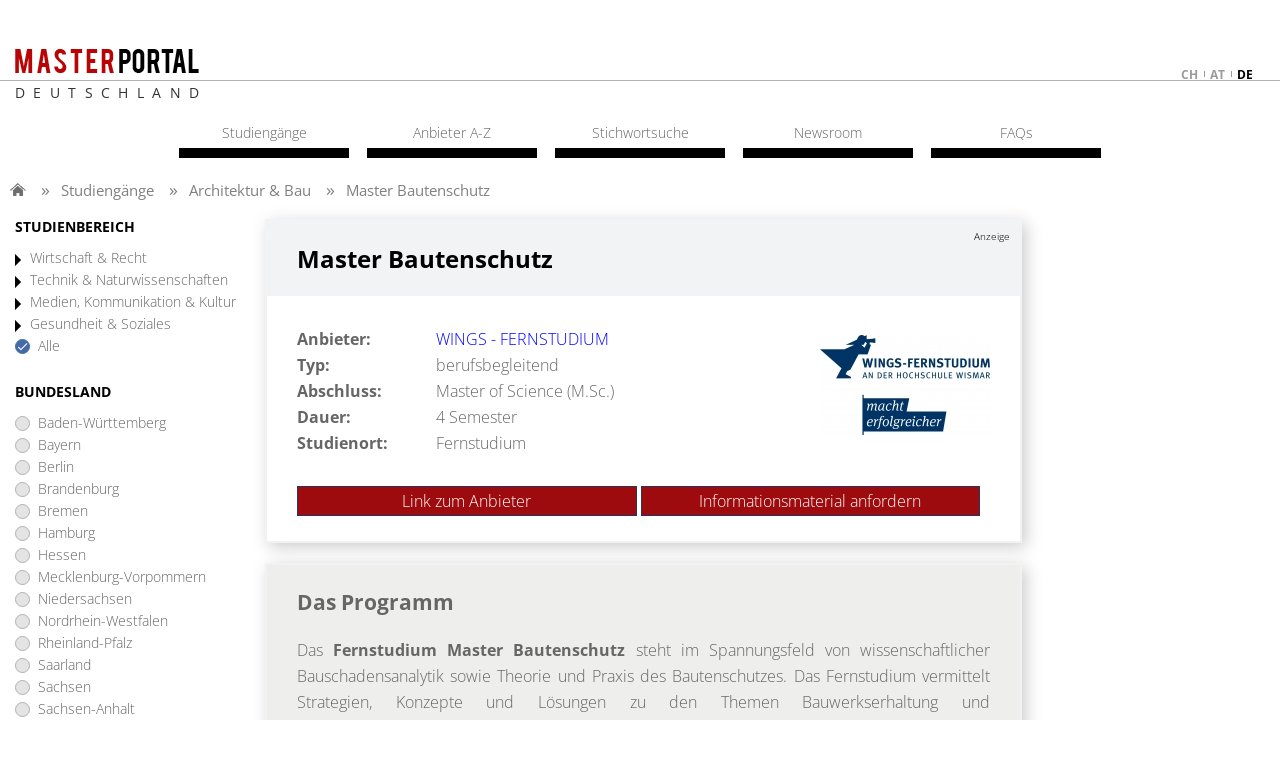

--- FILE ---
content_type: text/html;charset=UTF-8
request_url: https://www.postgraduate-master.de/studiengang/master_bautenschutz-4073.htm
body_size: 12196
content:
<!-- Deutschland Deutschland --><!DOCTYPE html>
<html lang="de">
<head>
  <meta charset="UTF-8">
  
  <meta name="viewport" content="width=device-width, initial-scale=1.0">
  <meta name="publisher" content="plus Media GmbH">
  <meta name="copyright" content="(c) plus Media GmbH">
  <meta name="author" content="plus Media GmbH">
  <meta name="audience" content="all, alle">
  <meta name="Page-type" content="Bildungsportal">
  <meta name="expires" content="NEVER">
  <meta name="description" content="Alles über den Studiengang Master Bautenschutz | WINGS - FERNSTUDIUM &#10003; Informationen zu &#10038; Berufsfeld und Zielpublikum &#10038; Schwerpunkte &#10038; Curriculum &#10038; Aufnahme und Zugangsvoraussetzungen">
  
  <link rel="icon" type="image/png" href="/favicon.png" />
  
   
  <meta name="robots" content="INDEX,FOLLOW">  
  <title>Master Bautenschutz | WINGS - FERNSTUDIUM</title>
  
  
 <!--   Cookie Script https://github.com/orestbida/cookieconsent -->
  <link rel="stylesheet" href="/css/cookieconsent.css">
  <style>
      :root  {
          --cc-overlay-bg: rgba(4,6,8,.60);
      }
      /*#cc--main #c-bns {*/
      /*    display: flex;*/
      /*    flex-direction: column-reverse;*/
      /*}*/
  </style>
  <script defer src="/js/cookieconsent.js"></script>
  
  <script>
      window.addEventListener('load', function(){
  
          // obtain plugin
          var cc = initCookieConsent();
  
          // run plugin with your configuration
          cc.run({
              current_lang: 'de',
              autoclear_cookies: true,                   // default: false
              page_scripts: true,                        // default: false
              force_consent: true,                       // default: false
              cookie_name: 'consent_managment',          // default: 'cc_cookie'
  
              // mode: 'opt-in'                          // default: 'opt-in'; value: 'opt-in' or 'opt-out'
              // delay: 0,                               // default: 0
              // auto_language: '',                      // default: null; could also be 'browser' or 'document'
              // autorun: true,                          // default: true
              // force_consent: false,                   // default: false
              // hide_from_bots: false,                  // default: false   !!!
              // remove_cookie_tables: false             // default: false
              // cookie_name: 'cc_cookie',               // default: 'cc_cookie'
              // cookie_expiration: 182,                 // default: 182 (days)
              // cookie_necessary_only_expiration: 182   // default: disabled
              // cookie_domain: location.hostname,       // default: current domain
              // cookie_path: '/',                       // default: root
              // cookie_same_site: 'Lax',                // default: 'Lax'
              // use_rfc_cookie: false,                  // default: false
              // revision: 0,                            // default: 0
  
              gui_options: {
                  consent_modal: {
                      layout: 'cloud',               // box/cloud/bar
                      position: 'middle center',     // bottom/middle/top + left/right/center
                      transition: 'slide',           // zoom/slide
                      swap_buttons: false            // enable to invert buttons
                  },
                  settings_modal: {
                      layout: 'box',                 // box/bar
                      // position: 'left',           // left/right
                      transition: 'slide'            // zoom/slide
                  }
              },
  
              onFirstAction: function(user_preferences, cookie){
                  // callback triggered only once on the first accept/reject action
                  logConsent(cc);
              },
  
              onAccept: function (cookie) {
                  // callback triggered on the first accept/reject action, and after each page load
              },
  
              onChange: function (cookie, changed_categories) {
                  // callback triggered when user changes preferences after consent has already been given
                  logConsent(cc);
              },
  
              languages: {
                  'de': {
                      consent_modal: {
                          title: 'Cookies und Dienste von Drittanbietern',
                          description: 'Wir verwenden Cookies und Dienste von Drittanbietern um Darstellung und Performance zu verbessern und um besser zu verstehen wie unsere Website verwendet wird. <button type="button" data-cc="c-settings" class="cc-link">Individuelle Einstellungen</button>',
                          primary_btn: {
                              text: 'Alle erlauben',
                              role: 'accept_all'              // 'accept_selected' or 'accept_all'
                          },
                          secondary_btn: {
                              text: 'Nur notwendige erlauben',
                              role: 'accept_necessary'        // 'settings' or 'accept_necessary'
                          }
                      },
                      settings_modal: {
                          title: 'Einstellungen zur Einwilligungsverwaltung (Consent Management)',
                          save_settings_btn: 'Einstellungen speichern',
                          accept_all_btn: 'Alle akzeptieren',
  //                             reject_all_btn: 'Technische notwendige akzeptieren',
                          close_btn_label: 'Schließen',
                          cookie_table_headers: [
                              {col1: 'Name'},
                              {col2: 'Domain'},
                              {col3: 'Expiration'},
                              {col4: 'Description'}
                          ],
                          blocks: [
                              {
                                  title: 'Einstellungen zur Zustimmung von Cookies und Diensten von Drittanbietern',
                                  description: 'Einige davon sind technisch notwendig, andere erleichtern Ihnen die Nutzung oder helfen uns unsere Website zu verbessern. Sie können für jede Kategorie eine separate Einstellung vornehmen. Für weitere Details lesen Sie bitte unsere <a href="/s/impressum.htm" class="cc-link">Datenschutzerklärung</a>.'
                              }, {
                                  title: 'Technisch notwendige',
                                  description: 'Diese Cookies und Dienste sind notwendig für den Betrieb der Seite. ',
                                  toggle: {
                                      value: 'necessary',
                                      enabled: true,
                                      readonly: true          // cookie categories with readonly=true are all treated as "necessary cookies"
                                  },
                                  cookie_table: [             // list of all expected cookies
                                      {
                                          col1: 'consent_managment',       // match all cookies starting with "_ga"
                                          col2: 'Diese Seite',
                                          col3: '6 Monate',
                                          col4: 'Cookie merkt sich Einstellungen der Cookie/Drittanbieter Zustimmung.',
                                          is_regex: true
                                      },
                                      {
                                          col1: 'FHID',
                                          col2: 'Diese Seite',
                                          col3: '5 Tage',
                                          col4: 'Unser Cookie für Anmeldung und Einstellungen.',
                                      },
                                  ]
                              },
  
  //                                 {
  //                                   title: 'Funktionelle Cookies',
  //                                   description: 'Diese Cookies dienen dazu die Funktionalität der Website für Sie zu verbessern bzw. zu erweitern. Beispiele: Schriftarten, Emojis, externe Benutzeroberflächen-Module',
  //                                   toggle: {
  //                                       value: 'functional',
  //                                       enabled: false,
  //                                       readonly: false
  //                                   }
  //                                 },
  
  
                              {
                                  title: 'Marketing Cookies',
                                  description: 'Wir setzen Marketing-Tools von Drittanbietern ein um die Nutzung unserer Website zu analysieren und die Benutzerfreundlichkeit zu verbessern.',
                                  toggle: {
                                      value: 'analytics',     // your cookie category
                                      enabled: false,
                                      readonly: false
                                  },
                                  cookie_table: [             // list of all expected cookies
                                      {
                                          col1: '^__g',       // match all cookies starting with "__utm"
                                          col2: 'Google',
                                          col3: 'Bis zu einem Jahr',
                                          col4: 'Analytics Zugriffstatistik und Tag Manager',
                                          is_regex: true
                                      },
  //                                         {
  //                                             col1: '_gid',
  //                                             col2: 'google.com',
  //                                             col3: '1 day',
  //                                             col4: 'description ...',
  //                                         }
                                  ]
                              }
  //                                 , {
  //                                     title: 'More information',
  //                                     description: 'For any queries in relation to our policy on cookies and your choices, please <a class="cc-link" href="#yourcontactpage">contact us</a>.',
  //                                 }
                          ]
                      }
                  }
              }
          });
      });

      function logConsent(cc){

          // Retrieve all the fields
          //const cookie = cc.getCookie();
          const preferences = cc.getUserPreferences();

          // add the current site. e.g. www.studieren-studium.com
          preferences.site = window.location.hostname;

          // Send the data to your backend
          // const fetchOrigin = 'http://localhost:8040';
          const fetchOrigin = 'https://www.studieren-studium.com';

          fetch(fetchOrigin + '/infrastructure/cookieScriptLog', {
              method: 'POST',
              headers: {
                  'Content-Type': 'application/json'
              },
              body: JSON.stringify(preferences)
          });

          // console.log('Logged cookie consent', preferences);
      }
  </script>    
  
  
    <!-- Google Tag Manager -->
  <script type="text/plain" data-cookiecategory="analytics">(function(w,d,s,l,i){w[l]=w[l]||[];w[l].push({'gtm.start':
  new Date().getTime(),event:'gtm.js'});var f=d.getElementsByTagName(s)[0],
  j=d.createElement(s),dl=l!='dataLayer'?'&l='+l:'';j.async=true;j.src=
  'https://www.googletagmanager.com/gtm.js?id='+i+dl;f.parentNode.insertBefore(j,f);
  })(window,document,'script','dataLayer','GTM-TPPGSC6');</script>
  <!-- End Google Tag Manager -->
  
  <!-- include the site stylesheet -->
    
      <link rel="canonical" href="https://www.wings.hs-wismar.de/de/fernstudium_master/master_bautenschutz" />
    
  <link media="all" rel="stylesheet" href="/css/main.css?1713872127">
  <link media="all" rel="stylesheet" href="/css/main-custom.css?1667808944">  
    
  <!-- include jQuery library -->
    <script src="/js/jquery-1.12.4.min.js"></script>
  
  <!-- include custom JavaScript -->
    <script src="/js/jquery.main.js" defer></script>
  
    
  
  <!--   Make Google Analytics compatible with cookie script -->
  <script>
    // Manually create Google analytics ga() function independent on consent for tracking
    // This is necessary for the new cookie script, which takes around .5sec to load
    // the Google Analytics JS. If we define ga() like this beforehand, we don't break
    // page impression trackings which occur before Google Analytics is loaded.
    // Events are simply queued in the ga array, and then processed once Analyics JS is loaded
    // E.g. ga('send', 'event', 'presentation', 'impression', '123456');
    window['ga'] = window['ga'] || function() {
      (window['ga'].q = window['ga'].q || []).push(arguments)
    }
    // Configure and queue pageview tracking (Only processed once Analytics js is loaded)
    ga('create', 'UA-2034375-5', 'auto');
    ga('send', 'pageview');

    // Old custom function for email links utilityFunctions.php::makeEMailUrl()
    function correctURL(url){
      url.href = url.href.replace(/\(at\)/, "@");
    }    
  </script>
  
  <script type="text/plain" data-cookiecategory="analytics">
    // Minified google code demystified:
    // https://developers.google.com/analytics/devguides/collection/analyticsjs/tracking-snippet-reference
    // https://stackoverflow.com/a/22717237
  
    (function(i,s,o,g,r,a,m){i['GoogleAnalyticsObject']=r;i[r]=i[r]||function(){
    (i[r].q=i[r].q||[]).push(arguments)},i[r].l=1*new Date();a=s.createElement(o),
    m=s.getElementsByTagName(o)[0];a.async=1;a.src=g;m.parentNode.insertBefore(a,m)
    })(window,document,'script','//www.google-analytics.com/analytics.js','ga');
  </script>    
  
</head>



<body>
  <!-- main container of all the page elements -->
  <div id="wrapper">
  
    <!-- header of the site -->
    <div id="header">
      <div class="container">
        <strong class="logo">
          <a href="/"><img src="/images/logo.png" alt="master portal"></a>
          <span class="logo-subline"
                          style="letter-spacing: 8.4px;"
                      >
          
          Deutschland</span>
        </strong>
        
        <ul class="language-list hidden-mobile">
                      <li>
              <a href="https://www.postgraduate-master.ch">
                ch              </a>
            </li>
                      <li>
              <a href="https://www.postgraduate-master.at">
                at              </a>
            </li>
                      <li class="active">
              <a href="https://www.postgraduate-master.de">
                de              </a>
            </li>
                  </ul>
        
        <div class="burger-button hidden-desktop">
          <a href="#mobile-nav"><img src="/images/burger-button.png"></a>
        </div>
      </div>
    <!-- end of header -->
    </div>
    
    <!-- contains main informative part of the site -->
    <main id="main">
    
              <div id="breadcrumbs_container">
          <ul id='breadcrumbs'>
  <li class='first'>  </li>
<li><a href="/">Studiengänge</a>
</li>
<li><a href="/architektur_bau.htm">Architektur & Bau</a>
</li>
<li>Master Bautenschutz</li>
</ul>

        </div>
          
    
      <div class="container">
        <!-- contain sidebar of the page -->
        <aside id="sidebar" class="sidebar">
        
          <!-- Nach Bereich -->
          <div class="open-close">
            <a class="outer-opener">STUDIENBEREICH</a>
            <div class="outer-slide">
            	            
                                              <div class="inner-open-close">
                  <a href="#" class="inner-opener">
                    Wirtschaft & Recht                  </a>
                                      <div class="inner-slide">
                      <ul class="sidebar-menu">                
                        <li class=""><a href="/betriebswirtschaft_bwl.htm">Betriebswirtschaft</a></li>
<li class=""><a href="/consulting.htm">Consulting</a></li>
<li class=""><a href="/finanzwesen_steuerwesen_controlling.htm">Finanz- und Steuerwesen, Controlling</a></li>
<li class=""><a href="/immobilienmanagement_facilitymanagement.htm">Immobilien- und Facilitymanagement</a></li>
<li class=""><a href="/logistikmanagement_supply_chain_management.htm">Logistik, Supply Chain Management</a></li>
<li class=""><a href="/management_unternehmensfuehrung.htm">Management, Unternehmensführung</a></li>
<li class=""><a href="/marketing_verkauf_unternehmenskommunikation.htm">Marketing, Verkauf, Unternehmenskommunikation</a></li>
<li class=""><a href="/personalwesen.htm">Personalwesen</a></li>
<li class=""><a href="/recht.htm">Recht</a></li>
<li class=""><a href="/tourismusmanagement_sportmanagement_eventmanagement.htm">Tourismus, Sport- und Eventmanagement</a></li>
<li class=""><a href="/wirtschaft_technik.htm">Wirtschaft & Technik</a></li>
<li class=""><a href="/wirtschaft_international.htm">Wirtschaft International</a></li>
<li class=""><a href="/weitere_vertiefungen_wirtschaft_recht.htm">Weitere Vertiefungen</a></li>
                      </ul>
                    </div> 
                                  </div>  
                                              <div class="inner-open-close">
                  <a href="#" class="inner-opener">
                    Technik & Naturwissenschaften                  </a>
                                      <div class="inner-slide">
                      <ul class="sidebar-menu">                
                        <li class=""><a href="/architektur_bau.htm">Architektur & Bau</a></li>
<li class=""><a href="/elektrotechnik_energietechnik_informationstechnik.htm">Elektro, Energie- und Informationstechnik</a></li>
<li class=""><a href="/fahrzeugtechnik_verkehrstechnik.htm">Fahrzeugtechnik, Verkehrstechnik</a></li>
<li class=""><a href="/informatik_it.htm">Informatik, IT</a></li>
<li class=""><a href="/maschinenbau_mechatronik.htm">Maschinenbau, Mechatronik</a></li>
<li class=""><a href="/medizintechnik.htm">Medizintechnik</a></li>
<li class=""><a href="/naturwissenschaften.htm">Naturwissenschaften</a></li>
<li class=""><a href="/produktion_verfahrenstechnik.htm">Produktion, Verfahrenstechnik</a></li>
<li class=""><a href="/umwelt_umweltschutz.htm">Umwelt, Umweltschutz</a></li>
<li class=""><a href="/wirtschaft_technik.htm">Technik & Wirtschaft</a></li>
<li class=""><a href="/weitere_vertiefungen_technik_naturwissenschaften.htm">Weitere Vertiefungen</a></li>
                      </ul>
                    </div> 
                                  </div>  
                                              <div class="inner-open-close">
                  <a href="#" class="inner-opener">
                    Medien, Kommunikation & Kultur                  </a>
                                      <div class="inner-slide">
                      <ul class="sidebar-menu">                
                        <li class=""><a href="/medien_kommunikation.htm">Medien, Kommunikation</a></li>
<li class=""><a href="/sprache_kunst_kultur.htm">Sprache, Kunst, Kultur</a></li>
<li class=""><a href="/weitere_vertiefungen_medien_kommunikation_kultur.htm">Weitere Vertiefungen</a></li>
                      </ul>
                    </div> 
                                  </div>  
                                              <div class="inner-open-close">
                  <a href="#" class="inner-opener">
                    Gesundheit & Soziales                  </a>
                                      <div class="inner-slide">
                      <ul class="sidebar-menu">                
                        <li class=""><a href="/coaching_mediation_social_skills.htm">Coaching, Mediation, Social Skills</a></li>
<li class=""><a href="/gesundheit_therapien_pflege.htm">Gesundheit, Therapien, Pflege</a></li>
<li class=""><a href="/gesundheitsmanagement_sozialmanagement.htm">Gesundheits- und Sozialmanagement</a></li>
<li class=""><a href="/medizin.htm">Medizin</a></li>
<li class=""><a href="/psychologie.htm">Psychologie</a></li>
<li class=""><a href="/soziales_paedagogik.htm">Soziales, Pädagogik</a></li>
<li class=""><a href="/weitere_vertiefungen_gesundheit_soziales.htm">Weitere Vertiefungen</a></li>
                      </ul>
                    </div> 
                                  </div>  
                            <ul class="sidebar-menu">
                <li class="active"><a href="/">Alle</a></li>
              </ul>              
            </div>
          </div>
              
              
          <!-- Regions -->        
          <div class="open-close">
            <a href="#" class="outer-opener">BUNDESLAND</a>
            <div class="outer-slide">
              <ul class="sidebar-menu">
                                  <li class=""><a href="/alle-fachrichtungen-baden-wuerttemberg.htm">Baden-Württemberg</a></li>
                                  <li class=""><a href="/alle-fachrichtungen-bayern.htm">Bayern</a></li>
                                  <li class=""><a href="/alle-fachrichtungen-berlin.htm">Berlin</a></li>
                                  <li class=""><a href="/alle-fachrichtungen-brandenburg.htm">Brandenburg</a></li>
                                  <li class=""><a href="/alle-fachrichtungen-bremen.htm">Bremen</a></li>
                                  <li class=""><a href="/alle-fachrichtungen-hamburg.htm">Hamburg</a></li>
                                  <li class=""><a href="/alle-fachrichtungen-hessen.htm">Hessen</a></li>
                                  <li class=""><a href="/alle-fachrichtungen-mecklenburg-vorpommern.htm">Mecklenburg-Vorpommern</a></li>
                                  <li class=""><a href="/alle-fachrichtungen-niedersachsen.htm">Niedersachsen</a></li>
                                  <li class=""><a href="/alle-fachrichtungen-nordrhein-westfalen.htm">Nordrhein-Westfalen</a></li>
                                  <li class=""><a href="/alle-fachrichtungen-rheinland-pfalz.htm">Rheinland-Pfalz</a></li>
                                  <li class=""><a href="/alle-fachrichtungen-saarland.htm">Saarland</a></li>
                                  <li class=""><a href="/alle-fachrichtungen-sachsen.htm">Sachsen</a></li>
                                  <li class=""><a href="/alle-fachrichtungen-sachsen-anhalt.htm">Sachsen-Anhalt</a></li>
                                  <li class=""><a href="/alle-fachrichtungen-schleswig-holstein.htm">Schleswig-Holstein</a></li>
                                  <li class=""><a href="/alle-fachrichtungen-thueringen.htm">Thüringen</a></li>
                                <li class="active"><a href="/">Alle</a></li>
              </ul>
            </div>
          </div>
          
          <!-- Studienform -->
          <div class="open-close">
            <a href="#" class="outer-opener">STUDIENFORM</a>
            <div class="outer-slide">
              <ul class="sidebar-menu">
                <li class=""><a href="/alle-fachrichtungen-vollzeit.htm">Präsenzstudium Vollzeit</a></li>
                <li class=""><a href="/alle-fachrichtungen-berufsbegleitend.htm">Präsenzstudium berufsbegl.</a></li>
                <li class=""><a href="/alle-fachrichtungen-fernstudium.htm">Fernstudium</a></li>
                <li class="active"><a href="/">Alle</a></li>
              </ul>
            </div>
          </div>
          
        </aside>
        
        
        <!-- main content (content + ads) -->
        <div id="two-columns">
          


<script>
    window.dataLayer = window.dataLayer || [];
    window.dataLayer.push({
        'event': 'eventTracking',
        'category': 'presentation',
        'action':  'impression',
        'label': '4073',
    });


  if (typeof ga !== 'undefined') {
  	ga('send', 'event', 'presentation', 'impression', '4073');
  }

	function trackLink() {
		window.dataLayer.push({
	        'event': 'eventTracking',
	        'category': 'presentation',
	        'action':  'link',
	        'label': '4073',
	    });
		
	  if (typeof ga !== 'undefined') {
		  ga('send', 'event', 'presentation', 'link', '4073');
	  }
	}

	function trackMail() {
			window.dataLayer.push({
	        'event': 'eventTracking',
	        'category': 'presentation',
	        'action':  'mail',
	        'label': '4073',
	    });
		
	  if (typeof ga !== 'undefined') {
		  ga('send', 'event', 'presentation', 'mail', '4073');
	  }
	}
</script>

<!-- contain the main content of the page -->
<div id="content" class="content-full-width fhpresentation">
  <!-- content-alt block -->
  <div class="content-block with-gray-bg shadow">
  	
    <div class="block-title">
    	<div class="anzeige" style="font-size: 0.4em">Anzeige</div>
    	<h1>
      Master Bautenschutz      </h1>
    </div>
    <div class="box-list">
      <dl>
        <dt>Anbieter:</dt>
        <dd>
        	<a href="/bildungsanbieter/wings_-_fernstudium-282.htm">
        		WINGS - FERNSTUDIUM        	</a>
        </dd>
        
         
          <dt>Typ:</dt>
          <dd>berufsbegleitend</dd>
               
           
       	         	       	         	       	         	  		      <dt>Abschluss:</dt>
  		      <dd>Master of Science (M.Sc.)</dd>
  		      <dt>Dauer:</dt>
  		      <dd>4 Semester</dd>
      		       	           
				          <dt>Studienort:</dt>
          <dd>Fernstudium</dd>
                  
      </dl>
            <span class="img-wrap"><img src="/Pic/FH/4073/logo.jpg?1750747988" 
        alt="Logo WINGS - FERNSTUDIUM"></span>
          </div>
    
		 <div class="presentationbox-buttons">
				<div class="presentationbox-button-left">
					<a href="https://www.wings.hs-wismar.de/de/fernstudium_master/master_bautenschutz" onclick="trackLink()" target="anbieter">Link zum Anbieter</a>				</div>
				<div class="presentationbox-button-right">
											<input onclick="window.location='#mailformanchor'" style="width: 100%;" type="button" value="Informationsmaterial anfordern" />
									</div>
			</div>
    
  </div>
  
  
  <!-- Das Master Programm -->
      <div class="content-block with-gray-bg shadow">
      <div class="content-box">
      
         
          <div class="txt-wrap">
          	<h2>Das Programm</h2>
            <div>Das <strong>Fernstudium Master Bautenschutz</strong> steht im Spannungsfeld von wissenschaftlicher Bauschadensanalytik sowie Theorie und Praxis des Bautenschutzes. Das Fernstudium vermittelt Strategien, Konzepte und Lösungen zu den Themen Bauwerkserhaltung und Bauwerksinstandsetzung sowie zur Vermeidung von bautechnischen, bauwerkstofflichen, bauphysikalischen, bauchemischen und baubiologischen Schadensbildern. <br /><br />Nahezu 75 Prozent des gesamten Baugeschehens findet im Bestand statt. Dies bedeutet in erster Linie: Instandsetzung, Modernisierung, Restaurierung und Sanierung von Gebäuden und Bauten. Im Fernstudium Master Bautenschutz befassen Sie sich mit der Ursachenanalytik von Bauschäden, mit Beratungen zur Instandhaltung und Instandsetzung, dem Führen von Effizienz- und Qualitätsnachweisen sowie der Prävention von Bauschäden.<br /><br /><img class="bildmitte" src="https://www.postgraduate-master.de/Pic/Dept/4073/Bautenschutz_.jpg?1741952119" /></div>                      </div>
      	</div>
    </div>
    
  
  <!-- Berufsfeld / Zielpublikum -->
      <div class="content-block with-gray-bg shadow">
      <div class="content-box reverse">
        </span>        <div class="txt-wrap">
        	<h2>Berufsfeld</h2>
          <div style="text-align: justify;">Das Fernstudium Master Bautenschutz bietet Ihnen die Möglichkeit sich spezifisch für neue <strong>Einsatzmöglichkeiten auf dem Gebiet des Bautenschutzes</strong> zu qualifizieren. Mit dem staatlichen Hochschulabschluss Master of Science (M.Sc.) für Bautenschutz erhalten Sie als Absolvent/in ein branchenübergreifendes Qualifikationsmerkmal, welches Ihnen zusätzliche Flexibilität im weiteren Berufsleben eröffnet. <br /><br />Neben der Übernahme verantwortungsvoller Aufgaben in renommierten Unternehmen bzw. öffentlichen Einrichtungen steht Ihnen als Absolvent/in mit Abschluss des Studiums ebenso der erfolgreiche Weg in die <strong>berufliche Selbständigkeit</strong> offen. Der Masterabschluss kann die für die Laufbahnbefähigung des höheren öffentlichen Dienstes vorgeschriebenen Bildungsvoraussetzungen erfüllen. Dieser staatliche Hochschulabschluss beinhaltet das Recht zur Promotion entsprechend der Promotionsordnung der jeweiligen Universität.<br /><br /><img class="bildmitte" src="https://www.postgraduate-master.de/Pic/Dept/4073/Bautenschutz2_.jpg?1741952119" /></div>        </div>                
      </div>
    </div>
    
  
  
  <!-- Schwerpunkte / Curriculum -->
    
    <div class="content-block with-gray-bg shadow">
      <div class="content-box">
        </span>        <div class="txt-wrap">
        	<h2>Schwerpunkte / Curriculum</h2>
          <div style="text-align: left;"><strong>1. Semester:</strong></div>
<div style="text-align: left;">
<ul>
<li>Baustoffe und biologische Probleme</li>
<li>Abdichtung - Entsalzung - Trocknung Teil 1</li>
<li>Methoden wissenschaftlicher Arbeit</li>
</ul>
</div>
<div style="text-align: left;"><strong> 2. Semester:</strong></div>
<div style="text-align: left;">
<ul>
<li>Schutz von Baustoffoberflächen und Recycling</li>
<li>Abdichtung-Entsalzung-Trocknung Teil 2</li>
<li>Schutz von Fassaden</li>
</ul>
</div>
<div style="text-align: left;"><strong> 3. Semester:</strong></div>
<div style="text-align: left;">
<ul>
<li>Naturwissenschaftlich – technische Probleme des Bautenschutzes</li>
<li>Umweltverträglichkeit – Nachhaltigkeit – Modellierungen</li>
</ul>
</div>
<strong> 4. Semester: </strong><br />
<ul>
<li>Master Thesis und Kollequium</li>
</ul>        </div>
      </div>
    </div>
    
  
  <!-- Praxisbezug / Internationalisierung -->
			
  <!-- Aufnahme und Zugangsvoraussetzungen -->
      <div class="content-block with-gray-bg shadow">
      <h2>Zulassung</h2>
      
            
            	<div class="content-box">
        	<div class="txt-wrap">
          	Um zum Fernstudiengang Master Bautenschutz zugelassen zu werden, sind folgende <strong>Voraussetzungen</strong> zu erfüllen:<br />
<ul>
<li>ein erster Hochschulabschluss in Ingenieur-, Architektur-, Werkstoff-, Umwelt-, Verfahrens-, Denkmal- oder Naturwissenschaften bzw. in einem naturwissenschaftlich-technisch orientierten Wirtschafts- oder Lehr­amts­studiengang sowie</li>
<li>mind. 1 Jahr sachverwandte Berufspraxis nach dem ersten Hochschulabschluss</li>
</ul>
<div><strong>Besonderheiten</strong></div>
<ul>
<li>Bachelor Absolventen mit 180 ECTS-Credits: müssen?zusätzlich 1,5 Jahre (insgesamt 2,5 Jahre) einschlägige Berufspraxis nachweisen (Anrechnung der fehlenden 30 ECTS-Credits) </li>
<li>Direkt einstiegen und fehlende Berufspraxis parallel erwerben » Über die Gasthörerschaft können Sie sofort mit Ihrem Wunschstudium starten und verlieren keine Zeit. Alle während der Gasthörerschaft abgelegten Prüfungsleistungen werden kostenfrei anerkannt.</li>
<li>Für ausländische Studienbewerber: Nachweis ausreichender Deutschkenntnisse (DSH bzw. TestDAF)</li>
</ul>
<img class="bildmitte" src="https://www.postgraduate-master.de/Pic/Dept/4073/all_Finanzierung_.jpg?1741952119" /><br /><strong>Kosten</strong><br />Der Semesterbeitrag von 2.500 € umfasst diese Leistungen: <br />
<ul>
<li>Umfassendes Studienmaterial (Skripte, Fachliteratur, Übungsaufgaben)</li>
<li>Lernplattform myWINGS & Studien-App</li>
<li>Zugang zu Online-Bibliotheken (SpringerLink, WISO-Net, Statista)</li>
<li>2–3 Präsenzwochenenden im Semester an Ihrem Studienstandort (inkl. Catering)</li>
<li>Labore</li>
<li>Prüfungsleistungen</li>
<li>Master-Thesis & Kolloquium</li>
<li>Persönliche Studienbetreuung</li>
</ul>
<em>Alle Preise verstehen sich als Endpreise. Da die WINGS GmbH umsatzsteuerbefreit ist, wird keine MwSt. erhoben. Auf Wunsch besteht die Möglichkeit der Ratenzahlung.</em>          </div>
        </div>
                  
    </div>
    
	
				<div class="content-block with-gray-bg shadow">
      <div class="content-box">
        
         
        
        <div class="txt-wrap">
        	<h2>Organisation</h2>
          Bei WINGS studieren Sie nach Ihrem eigenen Zeitplan. Unser Studienkonzept setzt sich aus <strong>flexiblem Selbststudium</strong> via Lernplattform und App, Präsenzphasen zum Vertiefen der Lehrinhalte, Prüfungen und der persönlichen Studien­betreuung zusammen. Als staatliche Hochschule setzen wir außerdem den Fokus auf eine optimale Verzahnung von Theorie und Praxis.<br /><br /><strong>Präsenzen</strong><br />Präsenzen finden an 2-3 Wochenenden (Sa, So) im Semester in Wismar und einem weiteren Studienstandort statt. Die Standortentscheidung richtet sich nach den eingehenden Bewerbungen. Warum Präsenzseminare? Wir finden: Manche Themen erfordern einfach den Face-to-Face-Kontakt. Hier geht es ins Detail: Sie besprechen und vertiefen mit Ihren Dozenten und Kommilitonen die Themen, die Sie sich im Selbststudium erschlossen haben.<br /><br /><strong>Studienstandorte</strong><br />Berlin, Düsseldorf, Frankfurt a.M., Hamburg, Hannover, Leipzig, München, Stuttgart, Wismar<br /><br /><strong>Klausuren</strong><br />Die Klausuren schreiben Sie direkt an Ihren Präsenzterminen. Sollten Sie einmal verhindert sein, fragen Sie gern nach unseren Alternativen Prüfungsterminen.        </div>
      </div>
    </div>
		
				
				 
		

 <!--  Kontaktformular -->  
    
    <script type="text/javascript">
      var action='/FH/Contact.htm#mailformanchor';
  
      function sendMail() {
        if ($('#additional')[0] && $('#additional')[0].value.indexOf('href') >= 0) {
          alert('Sie dürfen keine Links (href) im Text angeben.');
          return;
        }

        trackMail();
  
        $('#mailForm')[0].action = action;
        $('#mailForm')[0].submit();
      }
    </script>
  
    <div id="mailformanchor" class="content-block shadow">
      <strong class="block-title black">Informationsmaterial anfordern</strong>
      
              <span class="img-wrap mail-image hidden-desktop">
        <img style="width: auto;" src="/Pic/FH/4073/logo.jpg?1750747988" alt="Logo WINGS - FERNSTUDIUM 
         Master Bautenschutz">
        </span>
            
      
                		<p>
          			Hier können Sie kostenloses Informationsmaterial zu diesem Studiengang direkt vom Bildungsanbieter WINGS - FERNSTUDIUM anfordern. 
          		 	Die angegebenen Daten werden ausschließlich an diesen Bildungsanbieter übermittelt und selbstverständlich nicht an Dritte weiter gegeben.
  				</p>
			       
      
     	<div id="mailFormSending" style="display: none;">
  			<h2 class="h4" style="margin: 0 0 14px 0;">Ihre Nachricht wird gesendet...</h2>
  		</div>
  		<div id="mailFormSent" style="display: none;">
  			<h2 class="h4" style="margin: 0 0 14px 0;">Ihre Nachricht wurde gesendet.</h2>
  		</div>

			<div id="mailDiv">
      
      	<div class="content-box">

  			<form action="#" method="POST" id="mailForm" class="content-box-form" >
  					<div id="mailErrors" style="display: none; margin: 10px 0px;">
        			<div style="color: red; font-size: 0.95rem;"><span id="mailErrorsText"></span></div>
        		</div>
        
          <input type="hidden" name="contact_id" value="4073">
          <fieldset>
            <div class="input-wrap with-select">
              <select name="contact_sex" class="select">
                <option value="Frau" >
                  Frau                </option>
                <option value="Herr" >
                  Herr                </option>
                <option value="divers" >
                  divers                </option>
                <option value="keine Angabe" >
                  keine Angabe                </option>
              </select>              
              
              <input name="contact_surname" type="text" 
                placeholder="Vorname" 
                value="">
            </div>
            <div class="input-wrap">
              <input name="contact_name" type="text" 
                placeholder="Nachname" 
                value="">
            </div>
                        <div class="input-wrap">
              <input name="contact_street" type="text"
                placeholder="Strasse und Hausnummer"
                value="">
            </div>
            <div class="input-wrap two-cols">
              <input name="contact_zip" type="text" class="md"
                placeholder="PLZ"
                value=""> 
              <input name="contact_ort" type="text" class="lg"
                placeholder="Ort"
                value="">              
            </div>
                        <div class="input-wrap">
              <input name="contact_country" type="text"
                placeholder="Land"
                value="" >
            </div>
            <div class="input-wrap">
              <input name="contact_phone" type="text"
                placeholder="Telefon"
                value="" >
            </div>
            <div class="input-wrap">
              <input name="contact_email" type="text" 
                placeholder="E-Mail"
                value="" >
            </div>
            
                        	
                        
                        <strong>Ich bitte um:</strong>
            
                                          <div class="chekbox-wrap">
                  <input name="contact_option1" type="checkbox" 
                    value="true" id="input01" >
                  <label for="input01">
                    	    	            				Informationsmaterial  	            				                  </label>
                </div>              
                                                                                                                                              
                        
                        
                        <textarea name="contact_additional" id="additional"
              placeholder="Ihre Mitteilung"></textarea>
                         
          	              
        		<div class="chekbox-wrap" style="margin: 10px 0px 0px 0px">
              <input name="contact_agb" type="checkbox" 
                value="true" id="agb"  >
              <label for="agb"><a href="/s/impressum.htm#datenschutz" target="agb">Datenschutzerklärung</a> 
              		 gelesen und akzeptiert 
              </label>
            </div>
              
            <input class="button" type="button" onClick="sendMail()" 
              value="Absenden" >
          </fieldset>
        </form>
                  <span class="img-wrap">
          <img style="width: auto;" src="/Pic/FH/4073/logo.jpg?1750747988" alt="Logo WINGS - FERNSTUDIUM 
           Master Bautenschutz">
          </span>
                </div>
      </div>
    </div>
      
      <div class="content-block with-gray-bg shadow">
      <div class="content-box reverse">
				        <div class="txt-wrap">
        	<h2>Der Anbieter</h2>
          <strong>WINGS-Fernstudium an der Hochschule Wismar</strong><br /><br />Der 2004 gegründete Fernstudienanbieter der Hochschule Wismar bietet berufsbegleitende Fernstudiengänge und zertifizierte Weiterbildungen in den Bereichen Wirtschaft, Technik und Gestaltung mit den staatlichen Graduierungen Bachelor, Diplom und Master.<br /><br />Das Fernstudium an der Hochschule Wismar hat seine Wurzeln im Jahr 1952. Am 01.04.2004 wurde aus dem ehemaligen Fern- und Weiterbildungszentrum die WINGS GmbH gegründet. Zu den primären Aufgaben der WINGS zählen die Planung, Entwicklung und Organisation von Fernstudien- und Weiterbildungsangeboten unter der akademischen Kompetenz der Hochschule Wismar.<br /><br />Zur Umsetzung der Angebote ist WINGS an 16 Standorten in Deutschland und Österreich aktiv. Darüber hinaus werden internationale Fernstudiengänge an den Standorten Kapstadt, Bangkok und Surabaya durchgeführt. Mit mehr als 5.600 Fernstudierenden und rund 600 Weiterbildungsteilnehmern zählt die WINGS schon heute zu den führenden staatlichen Fernstudienanbietern in Deutschland.        </div>
      </div>
    </div>
    
    
      <div class="content-block with-gray-bg shadow presentation-studienberatung">
      <h2>Studienberatung</h2>
      <div class="content-box alt">
				<span class="img-wrap" style="width: auto;"><img src="/Pic/FH/4073/contact.png?1750747988" alt="Master Master of Science (M.Sc.), Master Bautenschutz - Studienberatung und Information"></span>        <div class="txt-wrap">
          <ul class="contact-list">
            <li><strong>Sara Ludwig-Gonschorek</strong></li>
                          <li><a href="tel:+49 3841 753 - 5173">+49 3841 753 - 5173</a></li>
                                      <li><a onclick="correctURL(this);" href="mailto:s.ludwig-gonschorek(at)wings.hs-wismar.de">s.ludwig-gonschorek&#x40;wings.hs-wismar.de</a></li>
                                      <li>
              	<div style="display: inline-block; width: 50%">
              		<a href="https://www.wings.hs-wismar.de/de/fernstudium_master/master_bautenschutz" onclick="trackLink()" target="anbieter">Link zum Anbieter</a>              	</div>
              </li>
                      
          </ul>
        </div>
      </div>
    </div>
    
      <div class="content-block with-gray-bg shadow">
      <h2>Video</h2>
      <div class="video-holder">
                            <div data-service="youtube" data-id="OFclyBD2nJQ" data-autoscale=""></div>        
      </div>
    </div>
    
  
  <div class="content-block shadow">
    <strong class="block-title black">Kontakt</strong>
    <h3>WINGS - FERNSTUDIUM</h3>
    <div class="contact-block">
      <div class="col">
        <address>
        	          Philipp-M&uuml;ller-Stra&szlig;e 12<br>
          23966 Wismar<br>
          Deutschland        </address>
        
        <a title="Master Bautenschutz" target="route" 
          href="https://maps.google.at/maps?daddr=23966%2BWismar%2CPhilipp-M%C3%BCller-Stra%C3%9Fe+12">
          Link zu Google Maps        </a>            
      </div>
      <div class="col">
        <dl>
                      <dt>Tel:</dt>
            <dd>
            		<a href="tel:+49 3841 753-5129">+49 3841 753-5129</a>
            </dd>
                                <dt>Fax:</dt>
            <dd>+49 3841 7537-296</dd>          
                                <dt>E-Mail:</dt>
            <dd><a onclick="correctURL(this);" href="mailto:m.grell(at)wings.hs-wismar.de">m.grell&#x40;wings.hs-wismar.de</a></dd>
                                <dt>Website:</dt>
            <dd><a href="https://www.wings.hs-wismar.de/de/fernstudium_master/master_bautenschutz" onclick="trackLink()" target="anbieter">Link zum Anbieter</a></dd>
                  
        </dl>
      </div>
    </div>
  </div>
</div>

    
<link rel="stylesheet" href="/css/iframemanager.css">
<script src="/js/iframemanager.js" defer></script>

<script>
    window.addEventListener('load', function(){
    
        var manager = iframemanager();
        
        // Example with youtube embed
        manager.run({
            currLang: 'de',
            services : {
                youtube : {
                    embedUrl: 'https://www.youtube-nocookie.com/embed/{data-id}?autoplay=1',
        thumbnailUrl: 'https://www.studieren-studium.com/infrastructure/youtube-thumbnail/{data-id}',
            iframe : {
            allow : 'accelerometer; encrypted-media; gyroscope; picture-in-picture; fullscreen;',
        },
        cookie : {
            name : 'cc_youtube'
        },
        languages : {
            de : {
                notice: 'Mit dem Aufruf dieses Videos werden Daten von dir an YouTube übermittelt. Du erklärst dich mit den <a rel="noreferrer" href="https://www.youtube.com/t/terms" target="_blank">Bedingungen von YouTube</a> einverstanden.',
                    loadBtn: 'Video ansehen',
                    loadAllBtn: 'Nicht mehr fragen',
            }
        }
    },
        vimeo : {
            embedUrl: 'https://player.vimeo.com/video/{data-id}',
            thumbnailUrl: 'https://www.studieren-studium.com/infrastructure/vimeo-thumbnail/{data-id}',
                iframe : {
                allow : 'accelerometer; encrypted-media; gyroscope; picture-in-picture; fullscreen;',
            },
            cookie : {
                name : 'cc_vimeo'
            },
            languages : {
                'de' : {
                    notice: 'Mit dem Aufruf dieses Videos werden Daten von dir an Vimeo übermittelt. Du erklärst dich mit den <a rel="noreferrer" href="https://vimeo.com/terms" target="_blank">Bedingungen von Vimeo</a> einverstanden.',
                        loadBtn: 'Video ansehen',
                        loadAllBtn: 'Nicht mehr fragen',
                }
            }
        }
        
    }
    });
    });
</script>
            
        </div>
        <!-- end of main frame (content + ads) -->
        
      </div>
    </main>
    
    
    <!-- footer of the site -->
    <div id="footer">
      <div class="container">
        <nav class="main-navigation" id="mobile-nav">
          <ul class="nav-list">
                                                                  <li >
                <a href="/">Studiengänge</a>
              </li>
                                                      <li >
                <a href="/bildungsanbieter.htm">Anbieter A-Z</a>
              </li>
                                                      <li >
                <a href="/stichwortsuche.htm?searchType=stichwort&stichwort=newsearch">Stichwortsuche</a>
              </li>
                                                      <li >
                <a href="/newsroom.htm">Newsroom</a>
              </li>
                                                      <li >
                <a href="/faq.htm">FAQs</a>
              </li>
                      </ul>
          
        <ul class="footer-language-list hidden-desktop">
                      <li>
              <a href="https://www.postgraduate-master.ch">
                ch              </a>
            </li>
                      <li>
              <a href="https://www.postgraduate-master.at">
                at              </a>
            </li>
                      <li class="active">
              <a href="https://www.postgraduate-master.de">
                de              </a>
            </li>
                  </ul>          
        
        <div class="back-to-top hidden-desktop">
          <a href="#">Zurück nach oben</a>
        </div>
          
        </nav>
        <ul class="footer-list">
                      <li><a href="/s/Login.htm">Login</a></li>
                    <li>&#169; 1999 - 2026 plus Media GmbH</li>
          <li><a href="/s/informationen-bildungsanbieter.htm">Infos für Bildungsanbieter</a></li>
          <li><a href="/s/impressum.htm">Impressum, AGB und Datenschutzerklärung</a></li>
          <li><a href="javascript:void(0);" data-cc="c-settings">Cookie-Einstellungen</a></li>
                  </ul>
      </div>
    </div>
  </div>
  
  <script type="text/javascript">
      </script>
</body>
</html>
